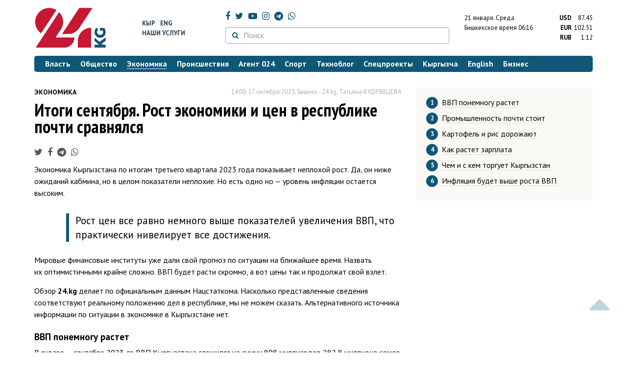

--- FILE ---
content_type: text/html; charset=UTF-8
request_url: https://24.kg/ekonomika/277610_itogi_sentyabrya_rost_ekonomiki_itsen_vrespublike_pochti_sravnyalsya/
body_size: 18514
content:
<!DOCTYPE html> <html lang="ru-RU"> <head> <meta charset="UTF-8"> <meta name="csrf-param" content="_csrf">
<meta name="csrf-token" content="69l3gfR_f1YBF8wYb6VUT4GbfRhA0LNTMyvG1q2qinPTrRjqqzcINTNAn24i0Dc13vcVV3OI7H4LRa-d1-XAJA=="> <script async src="https://www.googletagmanager.com/gtag/js?id=G-K616MXZCLM"></script> <script> window.dataLayer = window.dataLayer || []; function gtag(){dataLayer.push(arguments);} gtag('js', new Date()); gtag('config', 'G-K616MXZCLM'); </script> <title>Итоги сентября. Рост экономики и цен в республике почти сравнялся - | 24.KG</title> <meta http-equiv="X-UA-Compatible" content="IE=edge"> <meta name="viewport" content="width=device-width, initial-scale=1.0, minimum-scale=1.0, user-scalable=no"/> <meta name="format-detection" content="telephone=no"> <meta name="description" content="Обзор 24.kg делает по официальным данным Нацстаткома.">
<meta name="title" content="Итоги сентября. Рост экономики и цен в республике почти сравнялся
">
<meta name="author" content="Татьяна КУДРЯВЦЕВА">
<meta property="og:description" content="Обзор 24.kg делает по официальным данным Нацстаткома. ">
<meta property="og:title" content="Итоги сентября. Рост экономики и цен в республике почти сравнялся - | 24.KG">
<meta property="og:image" content="https://24.kg/files/media/310/310874.png">
<meta name="image_src" content="https://24.kg/files/media/310/310874.png">
<meta name="twitter:image:src" content="https://24.kg/files/media/310/310874.png">
<meta property="og:url" content="https://24.kg/ekonomika/277610_itogi_sentyabrya_rost_ekonomiki_itsen_vrespublike_pochti_sravnyalsya/">
<meta property="og:type" content="article">
<meta property="og:site_name" content="24.kg">
<meta property="article:publisher" content="https://www.facebook.com/www.24.kg">
<meta property="article:published_time" content="2023-10-17T14:00:00+06:00">
<meta property="article:modified_time" content="2023-10-17T12:15:29+06:00">
<meta property="article:section" content="Экономика">
<meta name="twitter:description" content="Обзор 24.kg делает по официальным данным Нацстаткома. ">
<meta name="twitter:card" content="summary_large_image">
<meta name="twitter:site" content="@_24_kg">
<meta name="twitter:site:id" content="249014600">
<meta name="twitter:title" content="Итоги сентября. Рост экономики и цен в республике почти сравнялся
">
<meta name="googlebot" content="index">
<meta id="mref" name="referrer" content="origin">
<meta name="keywords" content="новости, новости Кыргызстана, новости Киргизии, Кыргызстан, Бишкек, новости Бишкека, Киргизия, важное, новости сегодня">
<meta name="yandex-verification" content="7ce61452432d0247">
<meta name="yandex-verification" content="ac9b98a71e767119">
<meta name="google-site-verification" content="EZHHOrSGaC9q4eF38uFeqq1kTts6aYeNxX_NCqwI2xE">
<meta property="fb:app_id" content="942470665830749">
<meta property="og:locale" content="ru_ru">
<link href="https://24.kg/ekonomika/277610_itogi_sentyabrya_rost_ekonomiki_itsen_vrespublike_pochti_sravnyalsya/amp/" rel="amphtml">
<link href="/assets/7a772a43/images/ico/apple-touch-icon.png" rel="apple-touch-icon" sizes="72x72">
<link type="image/png" href="/assets/7a772a43/images/ico/favicon-32x32.png" rel="icon" sizes="32x32">
<link type="image/png" href="/assets/7a772a43/images/ico/favicon-16x16.png" rel="icon" sizes="16x16">
<link href="/assets/7a772a43/images/ico/manifest.json" rel="manifest">
<link href="/assets/7a772a43/images/ico/safari-pinned-tab.svg" rel="mask-icon" color="#5bbad5">
<link href="/assets/7a772a43/images/ico/favicon.ico" rel="shortcut icon">
<link rel="msapplication-config" content="/assets/7a772a43/images/ico/browserconfig.xml">
<link rel="theme-color" content="#ffffff">
<link type="application/rss+xml" href="/oshskie_sobytija/rss/" title="Ошские события" rel="alternate">
<link type="application/rss+xml" href="/vybory/rss/" title="Выборы" rel="alternate">
<link type="application/rss+xml" href="/politika/rss/" title="Политика" rel="alternate">
<link type="application/rss+xml" href="/parlament/rss/" title="Парламент" rel="alternate">
<link type="application/rss+xml" href="/ekonomika/rss/" title="Экономика" rel="alternate">
<link type="application/rss+xml" href="/obschestvo/rss/" title="Общество" rel="alternate">
<link type="application/rss+xml" href="/ljudi_i_sudby/rss/" title="Люди и судьбы" rel="alternate">
<link type="application/rss+xml" href="/bishkek_24/rss/" title="Бишкек-24" rel="alternate">
<link type="application/rss+xml" href="/velikaja_pobeda/rss/" title="Великая Победа" rel="alternate">
<link type="application/rss+xml" href="/reportazhi/rss/" title="Репортажи" rel="alternate">
<link type="application/rss+xml" href="/kriminal/rss/" title="Криминал" rel="alternate">
<link type="application/rss+xml" href="/proisshestvija/rss/" title="Происшествия" rel="alternate">
<link type="application/rss+xml" href="/biznes_info/rss/" title="Бизнес" rel="alternate">
<link type="application/rss+xml" href="/sport/rss/" title="Спорт" rel="alternate">
<link type="application/rss+xml" href="/kadry/rss/" title="Кадры" rel="alternate">
<link type="application/rss+xml" href="/kultura/rss/" title="Культура" rel="alternate">
<link type="application/rss+xml" href="/pro_kino/rss/" title="Про кино" rel="alternate">
<link type="application/rss+xml" href="/tsentralnaja_azija/rss/" title="Центральная Азия" rel="alternate">
<link type="application/rss+xml" href="/sng/rss/" title="СНГ" rel="alternate">
<link type="application/rss+xml" href="/zdorove/rss/" title="Здоровье" rel="alternate">
<link type="application/rss+xml" href="/v_mire/rss/" title="В мире" rel="alternate">
<link type="application/rss+xml" href="/tehnoblog/rss/" title="Техноблог" rel="alternate">
<link type="application/rss+xml" href="/finansy/rss/" title="Финансы" rel="alternate">
<link type="application/rss+xml" href="/eaes/rss/" title="ЕАЭС" rel="alternate">
<link type="application/rss+xml" href="/vlast/rss/" title="Власть" rel="alternate">
<link type="application/rss+xml" href="/agent_024/rss/" title="Агент 024" rel="alternate">
<link type="application/rss+xml" href="/spetsproekty/rss/" title="Спецпроекты" rel="alternate">
<link href="https://fonts.googleapis.com/css?family=PT+Sans+Narrow:400,700|PT+Sans:400,400i,700,700i|PT+Serif:400,400i,700,700i&amp;amp;subset=cyrillic" rel="stylesheet">
<link href="/assets/368fcb76aa6d9a493e9d85942ee97cf2.css?v=1663139712" rel="stylesheet"> <script>window.yaContextCb = window.yaContextCb || []</script> <script src="https://yandex.ru/ads/system/context.js" async></script> </head> <body > <div class="topBanner hidden-print"> <div class="container"> <div id="37_w8" data-ox-phs='{"36":{"min":1200},"51":{"min":992,"max":1199},"52":{"min":768,"max":991},"53":{"max":767}}'></div> </div> </div> <div class="bottomBanner hidden-print"> <div class="container"> <a href="#" class="close-banner"><i class="fa fa-times-circle-o"></i></a> <div id="37_w9" data-ox-phs='{"133":{"min":1200},"134":{"min":992,"max":1199},"135":{"min":768,"max":991},"136":{"max":767}}'></div> </div> </div> <div class="side-banners hidden-print"> <div class="side-banners-item side-banners-left"> <div id="37_w10" data-ox-phs='{"129":{"min":1200},"130":{"min":992,"max":1199},"131":{"min":768,"max":991}}'></div> </div> <div class="side-banners-item side-banners-right"> <div id="37_w11" data-ox-phs='{"132":{"min":1200},"130":{"min":992,"max":1199},"131":{"min":768,"max":991}}'></div> </div> </div> <div class="container"> <header class="row hidden-print"> <div class="col-lg-2 col-md-2 col-sm-2 col-xs-5 logo"> <a href="/"> <img class="visible-lg visible-xs" src="/assets/7a772a43/images/logo.png" alt="www.24.kg - КЫРГЫЗСТАН"><img class="visible-md" src="/assets/7a772a43/images/logo-md.png" alt="www.24.kg - КЫРГЫЗСТАН"><img class="visible-sm" src="/assets/7a772a43/images/logo-sm.png" alt="www.24.kg - КЫРГЫЗСТАН"> </a> </div> <div class="col-lg-2 col-md-2 col-sm-2 lang hidden-xs"> <div> <a href="/kyrgyzcha/">Кыр</a> <a href="/english/">Eng</a> </div> <div><a href="/about/services.html">Наши услуги</a></div> </div> <div class="col-lg-5 col-md-4 col-sm-4 hidden-xs socCont"> <div class="social"> <a target="_blank" href="https://www.facebook.com/www.24.kg/" rel="nofollow"><i class="fa fa-facebook" aria-hidden="true"></i></a> <a target="_blank" href="https://twitter.com/_24_kg" rel="nofollow"><i class="fa fa-twitter" aria-hidden="true"></i></a> <a target="_blank" href="https://www.youtube.com/channel/UCkKzgNm1_pyPPHKigI75MoQ" rel="nofollow"><i class="fa fa-youtube-play" aria-hidden="true"></i></a> <a target="_blank" href="https://www.instagram.com/24_kg/"><i class="fa fa-instagram" aria-hidden="true"></i></a> <a target="_blank" href="https://t.me/news24kg/"><i class="fa fa-telegram" aria-hidden="true"></i></a> <a target="_blank" href="https://wa.me/996555312024"><i class="fa fa-whatsapp" aria-hidden="true"></i></a> </div> <div class="search"> <form id="w12" action="/poisk_po_sajtu/" method="get"> <div class="input-group"> <span class="input-group-btn"> <button class="btn btn-default" type="submit"> <i class="fa fa-search" aria-hidden="true"></i> </button> </span>
<input type="text" id="searchform-text" class="form-control" name="SearchForm[text]" placeholder="Поиск"> </div> </form></div> </div> <div class="col-lg-3 col-md-4 col-sm-4 col-xs-7"> <div class="lang hidden-lg hidden-md hidden-sm"> <div> <a href="/kyrgyzcha/">Кыр</a> <a href="/english/">Eng</a> </div> <div><a href="/about/services.html">Наши услуги</a></div> </div> <div class="row"> <div class="col-xs-7 col-sm-7 col-md-8 pdr-0"> <div class="weather"> <span class="hidden-xs"> 21 января. <span style="text-transform: capitalize;"> среда </span> </span> <span class="hidden-sm hidden-md hidden-lg"> 21 янв. <span style="text-transform: capitalize;"> ср. </span> </span><br/> <span class="hidden-sm hidden-xs">Бишкекское время</span> <span class="hidden-md hidden-lg">Время</span> 06:16
<!-- --> </div> </div> <div class="col-xs-5 col-sm-5 col-md-4 pdl-0 text-right"> <div class="currency " id="currencies"> <div data="87.45"> <b>USD</b><span> 87.45 </span> </div> <div data="102.51"> <b>EUR</b><span> 102.51 </span> </div> <div data="1.12"> <b>RUB</b><span> 1.12 </span> </div> </div>
<div id="currencies_popover" style="display: none"> <table class="table-striped table-hover"> <tr> <td> <b>USD</b> </td> <td> <div> <span>87.45</span> </div> </td> </tr> <tr> <td> <b>EUR</b> </td> <td> <div> <span>102.51</span> </div> </td> </tr> <tr> <td> <b>RUB</b> </td> <td> <div> <span>1.12</span> </div> </td> </tr> <tr> <td> <b>KZT</b> </td> <td> <div> <span>0.17</span> </div> </td> </tr> <tr> <td> <b>UZS</b> </td> <td> <div> <span>0.01</span> </div> </td> </tr> </table>
</div> </div> </div> </div> </header> <nav class="navbar hidden-print" id="menu"> <div class="navbar-header"> <button type="button" class="navbar-toggle menuMenuButton"> <i class="fa fa-align-justify" aria-hidden="true"></i> Рубрикатор </button>
<button class="navbar-toggle pull-right searchButton"><i class="fa fa-search" aria-hidden="true"></i></button>
<div id="searchForm"> <div class="title"><i class="fa fa-search" aria-hidden="true"></i> Поиск по сайту <span class="close closeSearchForm"><i class="fa fa-times" aria-hidden="true"></i></span> </div> <form id="w13" action="/poisk_po_sajtu/" method="get">
<input type="text" id="searchform-text" class="form-control" name="SearchForm[text]" placeholder="Поиск"> <button type="submit" class="btn btn-default">Найти</button> </form></div> </div> <div id="mainMenu"> <div class="title hidden-sm hidden-md hidden-lg"><i class="fa fa-bars" aria-hidden="true"></i> Рубрикатор <span class="close closeMainMenu"><i class="fa fa-times" aria-hidden="true"></i></span> </div> <ul class="nav navbar-nav"><li><a href="/vlast/"><span>Власть</span></a></li>
<li><a href="/obschestvo/"><span>Общество</span></a></li>
<li class="active"><a href="/ekonomika/"><span>Экономика</span></a></li>
<li><a href="/proisshestvija/"><span>Происшествия</span></a></li>
<li><a href="/agent_024/"><span>Агент 024</span></a></li>
<li><a href="/sport/"><span>Спорт</span></a></li>
<li><a href="/tehnoblog/"><span>Техноблог</span></a></li>
<li><a href="/spetsproekty/"><span>Спецпроекты</span></a></li>
<li><a href="/kyrgyzcha/"><span>Кыргызча</span></a></li>
<li><a href="/english/"><span>English</span></a></li>
<li><a href="/biznes_info/"><span>Бизнес</span></a></li></ul> </div><!-- /.navbar-collapse --> </nav> <div class="row"> <div class="col-xs-12"> <div id="37_w14" class="mgb20 hidden-print" data-ox-phs='{"37":{"min":1200},"54":{"min":992,"max":1199},"55":{"min":768,"max":991},"56":{"max":767}}'></div> <div id="37_w15" class="mgb20 hidden-print" data-ox-phs='{"112":{"min":1200},"113":{"min":992,"max":1199},"114":{"min":768,"max":991},"115":{"max":767}}'></div> </div> </div> <div class="row" id="content-wrapper"> <div class="col-sm-8 col-xs-12"> <script type="application/ld+json"> {"@context":"https:\/\/schema.org","@type":"BreadcrumbList","itemListElement":[{"@type":"ListItem","position":1,"name":"\u042d\u043a\u043e\u043d\u043e\u043c\u0438\u043a\u0430","item":"https:\/\/24.kg\/ekonomika\/"},{"@type":"ListItem","position":2,"name":"\u0418\u0442\u043e\u0433\u0438 \u0441\u0435\u043d\u0442\u044f\u0431\u0440\u044f. \u0420\u043e\u0441\u0442 \u044d\u043a\u043e\u043d\u043e\u043c\u0438\u043a\u0438 \u0438&nbsp;\u0446\u0435\u043d \u0432&nbsp;\u0440\u0435\u0441\u043f\u0443\u0431\u043b\u0438\u043a\u0435 \u043f\u043e\u0447\u0442\u0438 \u0441\u0440\u0430\u0432\u043d\u044f\u043b\u0441\u044f\n","item":"https:\/\/24.kg\/ekonomika\/277610_itogi_sentyabrya_rost_ekonomiki_itsen_vrespublike_pochti_sravnyalsya\/"}]} </script> <div itemscope itemtype="http://schema.org/NewsArticle" itemid="https://24.kg/ekonomika/277610_itogi_sentyabrya_rost_ekonomiki_itsen_vrespublike_pochti_sravnyalsya/"> <meta itemprop="dateModified" content="2023-10-17\"/> <meta itemprop="headline" content="Итоги сентября. Рост экономики и&nbsp;цен в&nbsp;республике почти сравнялся
"/> <div class="row"> <div itemprop="articleSection" class="col-xs-4 newsCat"> <a href="/ekonomika/"> Экономика </a> </div> <div class="col-xs-8 text-right newsDate hidden-xs"><span itemprop='datePublished' content='2023-10-17\'>14:00, 17 октября 2023</span>, Бишкек - <span itemprop='publisher' itemscope itemtype='http://schema.org/Organization'><span itemprop='name'>24.kg</span><meta itemprop='address' content='720001, Республика Кыргызстан, г. Бишкек, ул.Манасчы Сагымбая, 77'><meta itemprop='telephone' content='+996 (312) 66-01-88'><span itemprop='logo' itemscope itemtype='http://schema.org/ImageObject'><link itemprop='contentUrl' href='https://24.kg/assets/7a772a43/images/logo.png'><link itemprop='url' href='https://24.kg/assets/7a772a43/images/logo.png'></span></span>, <span itemprop='author' itemscope itemtype='http://schema.org/Person'><span itemprop='name' class='text-nowrap'>Татьяна КУДРЯВЦЕВА </span></span></div> </div> <h1 itemprop="name" class="newsTitle">Итоги сентября. Рост экономики и&nbsp;цен в&nbsp;республике почти сравнялся
</h1> <div class="row"> <div class="col-xs-12 newsDate hidden-sm hidden-md hidden-lg"><span itemprop='datePublished' content='2023-10-17\'>14:00, 17 октября 2023</span>, Бишкек - <span itemprop='publisher' itemscope itemtype='http://schema.org/Organization'><span itemprop='name'>24.kg</span><meta itemprop='address' content='720001, Республика Кыргызстан, г. Бишкек, ул.Манасчы Сагымбая, 77'><meta itemprop='telephone' content='+996 (312) 66-01-88'><span itemprop='logo' itemscope itemtype='http://schema.org/ImageObject'><link itemprop='contentUrl' href='https://24.kg/assets/7a772a43/images/logo.png'><link itemprop='url' href='https://24.kg/assets/7a772a43/images/logo.png'></span></span>, <span itemprop='author' itemscope itemtype='http://schema.org/Person'><span itemprop='name' class='text-nowrap'>Татьяна КУДРЯВЦЕВА </span></span></div> </div> <span itemprop='image' itemscope itemtype='http://schema.org/ImageObject'>
<meta itemprop='width' content='750'/>
<meta itemprop='height' content='565'/>
<link itemprop='contentUrl' href='https://24.kg/files/media/151/151816.png'/>
<link itemprop='url' href='https://24.kg/files/media/151/151816.png'/>
</span>
<noindex> <div class="row hidden-print"> <div class="col-xs-12 social social-links"> <a rel="nofollow" target="_blank" href="https://twitter.com/intent/tweet?text=Итоги сентября. Рост экономики и цен в республике почти сравнялся
&url=https://24.kg/ekonomika/277610/"><i class="fa fa-twitter" aria-hidden="true"></i></a> <a rel="nofollow" target="_blank" href="https://www.facebook.com/dialog/feed?app_id=942470665830749&redirect_uri=https://24.kg/ekonomika/277610/&link=https://24.kg/ekonomika/277610/"><i class="fa fa-facebook" aria-hidden="true"></i></a> <a rel="nofollow" target="_blank" href="https://telegram.me/share/url?url=https://24.kg/ekonomika/277610/&text=Итоги сентября. Рост экономики и цен в республике почти сравнялся
"><i class="fa fa-telegram" aria-hidden="true"></i></a> <a rel="nofollow" target="_blank" href="https://wa.me/?text=https://24.kg/ekonomika/277610/"><i class="fa fa-whatsapp" aria-hidden="true"></i></a> </div> </div>
</noindex> <div class="cont" itemprop="articleBody"> <p>Экономика Кыргызстана по&nbsp;итогам третьего квартала 2023 года показывает неплохой рост. Да, он&nbsp;ниже ожиданий кабмина, но&nbsp;в&nbsp;целом показатели неплохие. Но&nbsp;есть одно но&nbsp;&mdash; уровень инфляции остается высоким.</p>
<div class="lead sdv">
<p class="selcontent">Рост цен все равно немного выше показателей увеличения ВВП, что практически нивелирует все достижения.</p>
</div>
<p>Мировые финансовые институты уже дали свой прогноз по&nbsp;ситуации на&nbsp;ближайшее время. Назвать их&nbsp;оптимистичными крайне сложно. ВВП будет расти скромно, а&nbsp;вот цены так и&nbsp;продолжат свой взлет.</p>
<p>Обзор&nbsp;<strong>24.kg</strong> делает по&nbsp;официальным данным Нацстаткома. Насколько представленные сведения соответствуют реальному положению дел в&nbsp;республике, мы&nbsp;не&nbsp;можем сказать. Альтернативного источника информации по&nbsp;ситуации в&nbsp;экономике в&nbsp;Кыргызстане нет.
<h3 id="article_1">ВВП понемногу растет</h3> В&nbsp;январе&nbsp;&mdash; сентябре 2023-го ВВП Кыргызстана сложился на&nbsp;сумму 808 миллиардов 282,8 миллиона сомов.</p>
<div class="lead sdv">
<p class="selcontent">По&nbsp;итогам девяти месяцев года рост экономики составил 4,2&nbsp;процента.</p>
</div>
<p>В&nbsp;Азиатском банке развития <a href="https://24.kg/ekonomika/275547_abr_prognoziruet_rost_vvp_kyirgyizstana_v38_protsenta_poitogam_2023_goda/" target="_blank">отмечают</a>, что экономика Кыргызстана растет медленнее в&nbsp;этом году из-за замедления производства золота и&nbsp;влияния неблагоприятных погодных условий на&nbsp;сельское хозяйство, несмотря на&nbsp;высокие показатели сферы услуг.</p>
<p>При подсчете ВВП и&nbsp;его изменений по&nbsp;сравнению с&nbsp;прошлым годом учитывают много факторов: цены, объемы выпуска продукции по&nbsp;отраслям, поступления в&nbsp;бюджет, расходы государства. Кыргызстан&nbsp;&mdash; импортозависимая страна. Это значит, что большинство товаров республика закупает в&nbsp;долларах. Поэтому мы&nbsp;пересчитали объем ВВП на&nbsp;доллары США по&nbsp;официальному курсу на&nbsp;конец месяца.</p>
<p>
<div class="embed"> <iframe width='100%' height='450' style='border:none' src='https://24.kg/files/tilda/plugins/economica_kg/2023/09/gdp.html'></iframe></div>
</p>
<p>&laquo;Рост ВВП обеспечен отраслями товарного производства, сферы услуг и&nbsp;за&nbsp;счет налогов на&nbsp;продукты. При этом темпы роста последних по&nbsp;сравнению с&nbsp;третьим кварталом 2022 года увеличились на&nbsp;5,5&nbsp;процента. Показатели в&nbsp;сфере услуг выросли на&nbsp;5,1 процента и&nbsp;товарного производства&nbsp;&mdash; 2,4&nbsp;процента&raquo;,&nbsp;&mdash; рассказали в&nbsp;Нацстаткоме.</p>
<p>
<div class="embed"> <div class="flourish-embed flourish-chart" data-src="visualisation/15387464"><script src="https://public.flourish.studio/resources/embed.js"></script></div></div>
</p>
<p>
<h3 id="article_2">Промышленность почти стоит</h3> В&nbsp;промышленном секторе показатели растут, но&nbsp;крайне медленно. По&nbsp;итогам третьего квартала 2023 года они не&nbsp;достигли даже 1&nbsp;процента. Высокие темпы роста демонстрируют фармацевтика, строительный сектор и&nbsp;швейная отрасль.</p>
<div class="lead sdv">
<p class="selcontent">По&nbsp;итогам января&nbsp;&mdash; сентября текущего года рост объемов промышленного производства составил 0,7&nbsp;процента.</p>
</div>
<p>Нацстатком зафиксировал рост объемов производства:</p>
<ul>
<li>фармацевтической продукции (на&nbsp;70,6&nbsp;процента);</li>
<li>резиновых, пластмассовых изделий и&nbsp;стройматериалов (на&nbsp;49,4&nbsp;процента);</li>
<li>химической продукции (на&nbsp;34,9&nbsp;процента);</li>
<li>текстильной продукции (на&nbsp;33,7&nbsp;процента);</li>
<li>одежды и&nbsp;обуви (на&nbsp;33,7&nbsp;процента);</li>
<li>кожи и&nbsp;кожаных изделий (на&nbsp;33,7&nbsp;процента);</li>
<li>деревянных и&nbsp;бумажных изделий и&nbsp;полиграфической деятельности (на&nbsp;22,9&nbsp;процента);</li>
<li>очищенных нефтепродуктов (на&nbsp;4,7&nbsp;процента);</li>
<li>пищевых продуктов (на&nbsp;2&nbsp;процента);</li>
<li>табачных изделий (на&nbsp;2&nbsp;процента);</li>
<li>добычи полезных ископаемых (на&nbsp;3,8&nbsp;процента).</li>
</ul>
<p>
<div class="embed"> <iframe width='100%' height='450' style='border:none' src='https://24.kg/files/tilda/plugins/economica_kg/2023/09/industry.html'></iframe></div> Снижение показателей отмечено в&nbsp;производстве:</p>
<ul>
<li>основных металлов (на&nbsp;13,2&nbsp;процента).</li>
</ul>
<p>
<h3 id="article_3">Картофель и рис дорожают</h3> По&nbsp;итогам января&nbsp;&mdash; сентября рост цен и&nbsp;тарифов в&nbsp;республике составил 5,7&nbsp;процента. Алкогольные напитки и&nbsp;табачные изделия подорожали на&nbsp;10,3&nbsp;процента, продукты и&nbsp;безалкогольные напитки&nbsp;&mdash; на&nbsp;2,7&nbsp;процента. Цены на&nbsp;непродовольственные товары выросли на&nbsp;9,3&nbsp;процента, тарифы на&nbsp;услуги, оказываемые населению,&nbsp;&mdash; на&nbsp;6,8&nbsp;процента.</p>
<p>
<div class="imgInText" style="float:none;margin-right: 0;margin-left: 0;width:100%;text-align:center;"> <a href="/files/media/310/310871.png" class="fancybox"> <img src="/files/media/310/310871.png" alt=""> </a> <div class="text text-left" style=""> </div>
</div>
</p>
<p>В&nbsp;сентябре потребительские цены и&nbsp;тарифы в&nbsp;стране выросли на&nbsp;0,3&nbsp;процента. Непродовольственные товары подорожали на&nbsp;1&nbsp;процент, алкогольные напитки и&nbsp;табачные изделия&nbsp;&mdash; на&nbsp;0,8 процента и&nbsp;тарифы на&nbsp;услуги, оказываемые населению,&nbsp;&mdash; на&nbsp;0,6&nbsp;процента. При этом зафиксировано снижение цен на&nbsp;продукты и&nbsp;безалкогольные напитки на&nbsp;0,3&nbsp;процента.</p>
<p>В&nbsp;августе подешевели:</p>
<ul>
<li>картофель&nbsp;&mdash; на&nbsp;10,4&nbsp;процента;</li>
<li>гречка&nbsp;&mdash; на&nbsp;6&nbsp;процентов;</li>
<li>овощи&nbsp;&mdash; на&nbsp;5,3&nbsp;процента;</li>
<li>сахар&nbsp;&mdash; на&nbsp;2,9&nbsp;процента;</li>
<li>животные жиры&nbsp;&mdash; на&nbsp;1,5&nbsp;процента;</li>
<li>подсолнечное масло&nbsp;&mdash; на&nbsp;1,4&nbsp;процента;</li>
<li>баранина&nbsp;&mdash; на&nbsp;0,7&nbsp;процента;</li>
<li>фрукты&nbsp;&mdash; на&nbsp;0,4&nbsp;процента.</li>
</ul>
<p>По&nbsp;итогам сентября повышение цен отмечено во&nbsp;всех регионах Кыргызстана. Исключение составили Нарынская и&nbsp;Иссык-Кульская области, где цены снизились на&nbsp;0,7 и&nbsp;0,1&nbsp;процента.
<h3 id="article_4">Как растет зарплата</h3> По&nbsp;данным Нацстаткома, средняя заработная плата в&nbsp;республике достигла 32&nbsp;тысяч 78&nbsp;сомов.</p>
<p>В&nbsp;отличие от&nbsp;2022&nbsp;года, она выросла на&nbsp;предприятиях и&nbsp;в&nbsp;организациях всех видов экономической деятельности.
<div class="imgInText" style="float:none;margin-right: 0;margin-left: 0;width:100%;text-align:center;"> <a href="/files/media/310/310872.png" class="fancybox"> <img src="/files/media/310/310872.png" alt=""> </a> <div class="text text-left" style=""> </div>
</div> По&nbsp;итогам третьего квартала 2023-го прожиточный минимум в&nbsp;стране составил 7&nbsp;тысяч 756,46&nbsp;сома, для пенсионеров&nbsp;&mdash; 6&nbsp;тысяч 878,74&nbsp;сома.</p>
<p>
<h3 id="article_5">Чем и с кем торгует Кыргызстан</h3> По&nbsp;итогам августа текущего года внешнеторговый оборот Кыргызстана составил $9&nbsp;миллиардов 407,1&nbsp;миллиона, что на&nbsp;27,3 процента выше показателя 2022-го. Экспорт&nbsp;&mdash; $1&nbsp;миллиард 850,8 миллиона (рост на&nbsp;46,7&nbsp;процента), импорт&nbsp;&mdash; $7&nbsp;миллиардов 556,3 миллиона (рост на&nbsp;23,3&nbsp;процента).</p>
<p>С&nbsp;государствами ЕАЭС республика наторговала на&nbsp;$2&nbsp;миллиарда 684,3&nbsp;миллиона.</p>
<p>
<div class="imgInText" style="float:none;margin-right: 0;margin-left: 0;width:100%;text-align:center;"> <a href="/files/media/310/310873.png" class="fancybox"> <img src="/files/media/310/310873.png" alt=""> </a> <div class="text text-left" style=""> </div>
</div>
</p>
<p>
<h3 id="article_6">Инфляция будет выше роста ВВП</h3> Итоги третьего квартала традиционно лучше всего демонстрируют, какой будет ситуация по&nbsp;итогам года. Уже понятно, что повторения успехов прошлого года можно не&nbsp;ждать. Как не&nbsp;удалось справиться и&nbsp;с&nbsp;инфляцией.</p>
<div class="lead sdv">
<p class="selcontent">Международный валютный фонд ухудшил прогноз по&nbsp;росту ВВП и&nbsp;цен в&nbsp;Кыргызстане по&nbsp;итогам 2023&nbsp;года.</p>
</div>
<p>Ожидается, что ВВП страны вырастет на&nbsp;3,4&nbsp;процента. В&nbsp;апреле прогнозировался рост в&nbsp;3,5&nbsp;процента. При этом повышены ожидания по&nbsp;росту ВВП в&nbsp;2024-м&nbsp;&mdash; с&nbsp;3,8 до&nbsp;4,3&nbsp;процента.</p>
<p>По&nbsp;итогам текущего года инфляция составит 11,7&nbsp;процента, в&nbsp;2024-м&nbsp;&mdash; 8,6&nbsp;процента. Отметим, что прогноз по&nbsp;ценам пересмотрен в&nbsp;сторону повышения второй раз. В&nbsp;прошлом году МВФ ожидал рост цен в&nbsp;10&nbsp;и&nbsp;6&nbsp;процентов.</p>
<div class="lead sdv">
<p class="selcontent">По&nbsp;оценкам Всемирного банка, среднегодовая инфляция в&nbsp;Кыргызстане в&nbsp;этом году замедлится до&nbsp;12&nbsp;процентов, в&nbsp;2024-м&nbsp;&mdash; до&nbsp;10&nbsp;процентов, в&nbsp;2025-м&nbsp;&mdash; до&nbsp;7&nbsp;процентов.</p>
</div>
<p>&laquo;В&nbsp;2023 году высокие цены на&nbsp;продукты питания, отсутствие гарантий занятости и&nbsp;сокращение денежных переводов по-прежнему останутся наиболее серьезными проблемами для благосостояния населения. Ухудшение ситуации в&nbsp;российской экономике может привести к&nbsp;дальнейшему сокращению денежных переводов. Более строгое применение существующих международных санкций в&nbsp;отношении России или введение вторичных санкций против кыргызских граждан. Компании могут существенно повлиять на&nbsp;торговлю и&nbsp;внутреннюю экономическую деятельность. Внутриполитическая ситуация остается чувствительной к&nbsp;предстоящему повышению тарифов на&nbsp;электроэнергию и&nbsp;другие коммунальные услуги&raquo;,&nbsp;&mdash; подчеркивает Всемирный банк.</p> </div>
<noindex> <div class="row hidden-print"> <div class="col-xs-12 social social-links"> <a rel="nofollow" target="_blank" href="https://twitter.com/intent/tweet?text=Итоги сентября. Рост экономики и цен в республике почти сравнялся
&url=https://24.kg/ekonomika/277610/"><i class="fa fa-twitter" aria-hidden="true"></i></a> <a rel="nofollow" target="_blank" href="https://www.facebook.com/dialog/feed?app_id=942470665830749&redirect_uri=https://24.kg/ekonomika/277610/&link=https://24.kg/ekonomika/277610/"><i class="fa fa-facebook" aria-hidden="true"></i></a> <a rel="nofollow" target="_blank" href="https://telegram.me/share/url?url=https://24.kg/ekonomika/277610/&text=Итоги сентября. Рост экономики и цен в республике почти сравнялся
"><i class="fa fa-telegram" aria-hidden="true"></i></a> <a rel="nofollow" target="_blank" href="https://wa.me/?text=https://24.kg/ekonomika/277610/"><i class="fa fa-whatsapp" aria-hidden="true"></i></a> </div> </div>
</noindex> <div class="row mgb30 hidden-print"> <div class="col-xs-12 col-sm-8 newsLink">Ссылка: <span id="article-link">https://24.kg/ekonomika/277610/</span> <a href="javascript:;" class="clipboard" data-clipboard-target="#article-link" data-title="Ссылка скопирована" style="font-size: 13px" ><i class="fa fa-clipboard"></i></a> <br/> просмотров: 4136 </div> <div class="col-xs-12 col-sm-4 text-right newsPrintLink"> <a href="javascript:window.print();"><i class="fa fa-print" aria-hidden="true"></i> Версия для печати </a> </div> </div>
</div>
<div class="row"> <div class="col-lg-12"> <div id="37_w0" class="mgb40 hidden-print" data-ox-phs='{"50":{"min":1200},"93":{"min":992,"max":1199},"94":{"min":768,"max":991},"95":{"max":767}}'></div> </div>
</div>
<div class="row"> <div class="col-lg-12"> <div id="37_w1" class="mgb40 hidden-print" data-ox-phs='{"141":{"min":1200},"142":{"min":992,"max":1199},"143":{"min":768,"max":991},"144":{"max":767}}'></div> </div>
</div> <div class="row lineNews mgb40 hidden-print"> <div class="col-xs-12"> <div class="lineTitle"> Материалы по теме <div class="line" style="margin-bottom: 10px;"></div> </div> </div> <div class="col-xs-12"> <div class="one"> <div class="title"> <a data-pjax="0" href="/ekonomika/358520_ekonomika_kyirgyizstana_vyirosla_na111protsenta_itogi_2025_goda/"><span>Экономика Кыргызстана выросла на&nbsp;11,1&nbsp;процента. Итоги 2025 года
</span></a> <a data-pjax="0" href="/ekonomika/358520_ekonomika_kyirgyizstana_vyirosla_na111protsenta_itogi_2025_goda/" title="инфографика"><i class="fa fa-file-image-o" aria-hidden="true"></i></a> </div> </div> <div class="one"> <div class="title"> <a data-pjax="0" href="/obschestvo/356490_ekonomicheskie_itogi_2025goda_sem_znakovyih_sobyitiy_vekonomike_kyirgyizstana/"><span>Экономические итоги 2025&nbsp;года: семь знаковых событий в&nbsp;экономике Кыргызстана
</span></a> <a data-pjax="0" href="/obschestvo/356490_ekonomicheskie_itogi_2025goda_sem_znakovyih_sobyitiy_vekonomike_kyirgyizstana/" title="фото"><i class="fa fa-camera" aria-hidden="true"></i></a> </div> </div> <div class="one"> <div class="title"> <a data-pjax="0" href="/ekonomika/354605_inflyatsiya_dogonyaet_rost_ekonomiki_kyirgyizstana_itogi_11mesyatsev_2025_goda/"><span>Инфляция догоняет рост экономики Кыргызстана: итоги 11&nbsp;месяцев 2025 года
</span></a> <a data-pjax="0" href="/ekonomika/354605_inflyatsiya_dogonyaet_rost_ekonomiki_kyirgyizstana_itogi_11mesyatsev_2025_goda/" title="инфографика"><i class="fa fa-file-image-o" aria-hidden="true"></i></a> </div> </div> <div class="one"> <div class="title"> <a data-pjax="0" href="/obschestvo/350958_vvp_rastet_inflyatsiya_uskoryaetsya_ekonomicheskie_itogi_10mesyatsev_iprognozyi/"><span>ВВП растет, инфляция ускоряется: экономические итоги 10&nbsp;месяцев и&nbsp;прогнозы
</span></a> <a data-pjax="0" href="/obschestvo/350958_vvp_rastet_inflyatsiya_uskoryaetsya_ekonomicheskie_itogi_10mesyatsev_iprognozyi/" title="инфографика"><i class="fa fa-file-image-o" aria-hidden="true"></i></a> </div> </div> <div class="one"> <div class="title"> <a data-pjax="0" href="/ekonomika/347271_vyisokiy_rost_vvp_kyirgyizstana_protiv_inflyatsii_ekonomicheskie_itogi_devyati_mesyatsev/"><span>Высокий рост ВВП Кыргызстана против инфляции: экономические итоги девяти месяцев
</span></a> <a data-pjax="0" href="/ekonomika/347271_vyisokiy_rost_vvp_kyirgyizstana_protiv_inflyatsii_ekonomicheskie_itogi_devyati_mesyatsev/" title="инфографика"><i class="fa fa-file-image-o" aria-hidden="true"></i></a> </div> </div> <div class="one"> <div class="title"> <a data-pjax="0" href="/ekonomika/343573_ekonomika_kyirgyizstana_nemnogo_pritormozila_novse_ravno_rastet_byistro/"><span>Экономика Кыргызстана немного притормозила, но&nbsp;все равно растет быстро
</span></a> <a data-pjax="0" href="/ekonomika/343573_ekonomika_kyirgyizstana_nemnogo_pritormozila_novse_ravno_rastet_byistro/" title="инфографика"><i class="fa fa-file-image-o" aria-hidden="true"></i></a> </div> </div> <div class="one"> <div class="title"> <a data-pjax="0" href="/ekonomika/339826_ekonomika_kyirgyizstana_rastet_vliderah_stroitelstvo_iproizvodstvo_produktov/"><span>Экономика Кыргызстана растет. В&nbsp;лидерах строительство и&nbsp;производство продуктов
</span></a> <a data-pjax="0" href="/ekonomika/339826_ekonomika_kyirgyizstana_rastet_vliderah_stroitelstvo_iproizvodstvo_produktov/" title="инфографика"><i class="fa fa-file-image-o" aria-hidden="true"></i></a> </div> </div> <div class="one"> <div class="title"> <a data-pjax="0" href="/ekonomika/338068_vekonomike_kyirgyizstana_est_priznaki_peregreva_istrukturnogo_disbalansa/"><span>В&nbsp;экономике Кыргызстана есть признаки &laquo;перегрева&raquo; и&nbsp;структурного дисбаланса
</span></a> </div> </div> <div class="one"> <div class="title"> <a data-pjax="0" href="/ekonomika/336956_ekonomika_kyirgyizstana_peregrevaetsya_takli_eto_ichem_eto_nam_grozit/"><span>Экономика Кыргызстана &laquo;перегревается&raquo;. Так&nbsp;ли это и&nbsp;чем это нам грозит
</span></a> </div> </div> <div class="one"> <div class="title"> <a data-pjax="0" href="/ekonomika/336275_stroyka_iuslugi_tolkayut_ekonomiku_kyirgyizstana_vverh_itogi_pervogo_polugodiya/"><span>Стройка и&nbsp;услуги толкают экономику Кыргызстана вверх. Итоги первого полугодия
</span></a> <a data-pjax="0" href="/ekonomika/336275_stroyka_iuslugi_tolkayut_ekonomiku_kyirgyizstana_vverh_itogi_pervogo_polugodiya/" title="инфографика"><i class="fa fa-file-image-o" aria-hidden="true"></i></a> </div> </div> </div> </div>
<div class="row"> <div class="col-xs-12"> <div id="37_w2" class="mgb20 hidden-print" data-ox-phs='{"96":{"min":1200},"97":{"min":992,"max":1199},"98":{"min":768,"max":991},"99":{"max":767}}'></div> </div>
</div>
<div class="row"> <div class="col-xs-12"> <div id="37_w3" class="mgb20 hidden-print" data-ox-phs='{"100":{"min":1200},"101":{"min":992,"max":1199},"102":{"min":768,"max":991},"103":{"max":767}}'></div> </div>
</div> </div> <div class="col-sm-4 hidden-xs hidden-print"> <nav class="titlesList"> <div><span class="num">1</span><a href="#article_1"><span>ВВП понемногу растет</span></a> </div> <div><span class="num">2</span><a href="#article_2"><span>Промышленность почти стоит</span></a> </div> <div><span class="num">3</span><a href="#article_3"><span>Картофель и рис дорожают</span></a> </div> <div><span class="num">4</span><a href="#article_4"><span>Как растет зарплата</span></a> </div> <div><span class="num">5</span><a href="#article_5"><span>Чем и с кем торгует Кыргызстан</span></a> </div> <div><span class="num">6</span><a href="#article_6"><span>Инфляция будет выше роста ВВП</span></a> </div> </nav> <div id="37_w4" class="mgb40 hidden-print" data-ox-phs='{"47":{"min":1200},"84":{"min":992,"max":1199},"85":{"min":768,"max":991},"86":{"max":767}}'></div> <div id="37_w5" class="mgb40 hidden-print" data-ox-phs='{"48":{"min":1200},"87":{"min":992,"max":1199},"88":{"min":768,"max":991},"89":{"max":767}}'></div> <div id="scrollable-banners"> <div id="37_w6" class="mgb40 hidden-print" data-ox-phs='{"49":{"min":1200},"90":{"min":992,"max":1199},"91":{"min":768,"max":991},"92":{"max":767}}'></div><div id="37_w7" class="mgb40 hidden-print" data-ox-phs='{"137":{"min":1200},"138":{"min":992,"max":1199},"139":{"min":768,"max":991},"140":{"max":767}}'></div> </div> </div> </div> <div class="hidden-print">
<div class="row"> <div class="col-xs-12"> <div class="lineTitle"> Популярные новости <div class="line"></div> </div> </div>
</div>
<div class="row blockNews"> <div class="row"> <div class="col-sm-3 col-xs-6 "> <a href="/ekonomika/358227_vkazahstane_kurs_tenge_mojet_ruhnut_vlyuboy_moment_Reuters/" class="title"> <img src="/thumbnails/378f4/4b3b8/419776_w263_h198.jpeg" alt="В&amp;nbsp;Казахстане курс тенге может рухнуть в&amp;nbsp;любой момент&amp;nbsp;&amp;mdash; Reuters
"> <span>В&nbsp;Казахстане курс тенге может рухнуть в&nbsp;любой момент&nbsp;&mdash; Reuters
</span> </a> </div> <div class="col-sm-3 col-xs-6 "> <a href="/ekonomika/358309_rubl_idollar_dorojayut_uyuanya_novyiy_rekord_kurs_valyut_na19yanvarya/" class="title"> <img src="/thumbnails/18e0b/62005/419881_w263_h198.jpg" alt="Рубль и&amp;nbsp;доллар дорожают, у&amp;nbsp;юаня новый рекорд. Курс валют на&amp;nbsp;19&amp;nbsp;января
"> <span>Рубль и&nbsp;доллар дорожают, у&nbsp;юаня новый рекорд. Курс валют на&nbsp;19&nbsp;января
</span> </a> </div> <div class="col-xs-12 visible-xs"></div> <div class="col-sm-3 col-xs-6 "> <a href="/ekonomika/358477_som_podeshevel_kovsem_osnovnyim_valyutam_krome_dollara_kurs_na20yanvarya/" class="title"> <img src="/thumbnails/14a33/6b7e2/420096_w263_h198.jpg" alt="Сом подешевел ко&amp;nbsp;всем основным валютам, кроме доллара. Курс на&amp;nbsp;20&amp;nbsp;января
"> <span>Сом подешевел ко&nbsp;всем основным валютам, кроме доллара. Курс на&nbsp;20&nbsp;января
</span> </a> </div> <div class="col-sm-3 col-xs-6 "> <a href="/ekonomika/358436_vvp_kyirgyizstana_poitogam_2025_goda_sostavil_pochti_2trilliona_somov/" class="title"> <img src="/thumbnails/ed14c/7f7cd/420065_w263_h198.jpg" alt="ВВП Кыргызстана по&amp;nbsp;итогам 2025 года составил почти 2&amp;nbsp;триллиона сомов
"> <span>ВВП Кыргызстана по&nbsp;итогам 2025 года составил почти 2&nbsp;триллиона сомов
</span> </a> </div> <div class="col-xs-12 visible-xs"></div> </div> </div>
<div class="row"> <div class="col-xs-12"> <div class="lineTitle"> Бизнес <div class="line"></div> </div> </div>
</div>
<div class="row blockNews"> <div class="row"> <div class="col-sm-3 col-xs-6 "> <a href="/biznes_info/358594_goryi_issyik-kul_ikomfortnyiy_otdyih_broniruyte_oteli_ot2tyisyach_300_somov/" class="title"> <img src="/thumbnails/84099/d6f68/420271_w263_h198.jpg" alt="Горы, Иссык-Куль и&amp;nbsp;комфортный отдых: бронируйте отели от&amp;nbsp;2&amp;nbsp;тысяч 300 сомов
"> <span>Горы, Иссык-Куль и&nbsp;комфортный отдых: бронируйте отели от&nbsp;2&nbsp;тысяч 300 сомов
</span> </a> </div> <div class="col-sm-3 col-xs-6 "> <a href="/biznes_info/358545_oao_dos-kredobank_obyyavlyaet_obotkryitii_novogo_VIP-tsentra_obslujivaniya/" class="title"> <img src="/thumbnails/f0285/457e9/420140_w263_h198.png" alt="ОАО &amp;laquo;Дос-Кредобанк&amp;raquo; объявляет об&amp;nbsp;открытии нового VIP-центра обслуживания
"> <span>ОАО &laquo;Дос-Кредобанк&raquo; объявляет об&nbsp;открытии нового VIP-центра обслуживания
</span> </a> </div> <div class="col-xs-12 visible-xs"></div> <div class="col-sm-3 col-xs-6 "> <a href="/biznes_info/358537_bank_kompanon_prodoljaet_vruchat_millionyi/" class="title"> <img src="/thumbnails/8bd48/e0b4b/420137_w263_h198.jpg" alt="&amp;laquo;Банк Компаньон&amp;raquo; продолжает вручать миллионы
"> <span>&laquo;Банк Компаньон&raquo; продолжает вручать миллионы
</span> </a> </div> <div class="col-sm-3 col-xs-6 "> <a href="/biznes_info/358539_meduslugi_vbishkeke_stali_dostupnee_MegaPay_zapustil_oplatu_tssm_cherez_ELQR/" class="title"> <img src="/thumbnails/48a64/0217e/420135_w263_h198.jpg" alt="Медуслуги в&amp;nbsp;Бишкеке стали доступнее: MegaPay запустил оплату ЦСМ через ELQR
"> <span>Медуслуги в&nbsp;Бишкеке стали доступнее: MegaPay запустил оплату ЦСМ через ELQR
</span> </a> </div> <div class="col-xs-12 visible-xs"></div> </div> </div> <!-- SVK-Native Lenta Loader --> <script type="text/javascript" data-key="05187e56cce6ec71e229dc98e8bf27f0"> (function(w, a) { (w[a] = w[a] || []).push({ 'script_key': '05187e56cce6ec71e229dc98e8bf27f0', 'settings': { 'sid': 10737, 'type': 'lenta', } }); if(!window['_SVKNativeLoader']) { var node = document.createElement('script'); node.type = 'text/javascript'; node.async = true; node.src = '//widget.svk-native.ru/js/loader.js'; (document.getElementsByTagName('head')[0] || document.getElementsByTagName('body')[0]).appendChild(node); } else { window['_SVKNativeLoader'].initWidgets(); } })(window, '_svk_native_widgets'); </script> <!-- /SVK-Native Lenta Loader-->
<div class="row hidden-xs hidden-sm"> <div class="col-xs-12"> <!-- SVK-Native --> <script type="text/javascript" data-key="0314ae78de42f6db7888cb0aa9e0b80e"> (function(w, a) { (w[a] = w[a] || []).push({ 'script_key': '0314ae78de42f6db7888cb0aa9e0b80e', 'settings': { 'w': 16313 } }); if(!window['_SVKNative_embed']) { var node = document.createElement('script'); node.type = 'text/javascript'; node.async = true; node.src = '//widget.svk-native.ru/js/embed.js'; (document.getElementsByTagName('head')[0] || document.getElementsByTagName('body')[0]).appendChild(node); } else { window['_SVKNative_embed'].initWidgets(); } })(window, '_svk_n_widgets'); </script> <!-- /SVK-Native --> </div>
</div>
<div class="row hidden-md hidden-lg"> <div class="col-xs-12"> <!-- SVK-Native --> <script type="text/javascript" data-key="3b86e315ae7833fe33a2bcdc954aacee"> (function(w, a) { (w[a] = w[a] || []).push({ 'script_key': '3b86e315ae7833fe33a2bcdc954aacee', 'settings': { 'w': 16314 } }); if(!window['_SVKNative_embed']) { var node = document.createElement('script'); node.type = 'text/javascript'; node.async = true; node.src = '//widget.svk-native.ru/js/embed.js'; (document.getElementsByTagName('head')[0] || document.getElementsByTagName('body')[0]).appendChild(node); } else { window['_SVKNative_embed'].initWidgets(); } })(window, '_svk_n_widgets'); </script> <!-- /SVK-Native --> </div>
</div> </div> </div> <footer class="footer"> <div class="container"> <ul class="nav hidden-print"><li><a href="/vlast/">Власть</a></li>
<li><a href="/obschestvo/">Общество</a></li>
<li class="active"><a href="/ekonomika/">Экономика</a></li>
<li><a href="/proisshestvija/">Происшествия</a></li>
<li><a href="/sport/">Спорт</a></li>
<li><a href="/whatsapp/">Агент 024</a></li>
<li><a href="/tehnoblog/">Техноблог</a></li>
<li><a href="/kyrgyzcha/">Кыргызча</a></li>
<li><a href="/english/">English</a></li>
<li><a href="/biznes_info/">Бизнес</a></li>
<li><a href="/video/">Видео</a></li></ul> <div class="row"> <div class="col-lg-9 col-md-9 col-sm-8 col-xs-12"> <div class="contact"> <div><i class="fa fa-phone" aria-hidden="true"></i><span>Телефон <a href="callto://+996312660188">+996 (312) 66-01-88</a></span></div> <div><i class="fa fa-envelope" aria-hidden="true"></i><span>Почта <a href="mailto:info@24.kg">info@24.kg</a></span> </div> </div> </div> <div class="col-lg-3 col-md-3 col-sm-4 hidden-xs hidden-print text-right"> <a href="https://yandex.ru/cy?base=0&amp;host=24.kg"><img src="//www.yandex.ru/cycounter?24.kg" width="88" height="31" alt="Индекс цитирования" border="0"/></a>. <!-- Yandex.Metrika informer --> <a href="https://metrika.yandex.ru/stat/?id=22715299&amp;from=informer" target="_blank" rel="nofollow"><img src="//informer.yandex.ru/informer/22715299/3_0_FFFFFFFF_FFFFFFFF_0_pageviews" style="width:88px; height:31px; border:0;" alt="Яндекс.Метрика" title="Яндекс.Метрика: данные за сегодня (просмотры, визиты и уникальные посетители)"/></a> <!-- /Yandex.Metrika informer --> <!-- Yandex.Metrika counter --> <noscript> <div><img src="//mc.yandex.ru/watch/22715299" style="position:absolute; left:-9999px;" alt=""/> </div> </noscript> <!-- /Yandex.Metrika counter --> </div> </div> <div class="row copy"> <div class="col-xs-12"> © ИА «24.kg» - Новости Кыргызстана. Все права защищены. Вся информация, размещенная на данном веб-сайте, предназначена только для персонального использования и не подлежит распространению без письменного разрешения ИА «24.kg». Редакция не несет ответственности за содержимое перепечатанных материалов и высказывания отдельных лиц. +18 <br/><br/> Кыргызстан, 720001, г. Бишкек, ул.Манасчы Сагымбая, 77 +996 312 660188 </div> </div> </div> <div class="visible-xs"></div> </footer> <div id="scroller" class="hidden-print"> <i class="fa fa-caret-up"></i> </div> <div id="37_w16" class="flscrn" data-ox-phs='{"145":{"min":1200},"146":{"min":992,"max":1199},"147":{"min":768,"max":991},"148":{"max":767}}'></div> <div style="display:none;"> <script language="javascript" type="text/javascript"> java = "1.0"; java1 = "" + "refer=" + escape(document.referrer) + "&amp;page=" + escape(window.location.href); document.cookie = "astratop=1; path=/"; java1 += "&amp;c=" + (document.cookie ? "yes" : "now"); </script> <script language="javascript1.1" type="text/javascript"> java = "1.1"; java1 += "&amp;java=" + (navigator.javaEnabled() ? "yes" : "now"); </script> <script language="javascript1.2" type="text/javascript"> java = "1.2"; java1 += "&amp;razresh=" + screen.width + 'x' + screen.height + "&amp;cvet=" + (((navigator.appName.substring(0, 3) == "Mic")) ? screen.colorDepth : screen.pixelDepth); </script> <script language="javascript1.3" type="text/javascript">java = "1.3"</script> <script language="javascript" type="text/javascript"> java1 += "&amp;jscript=" + java + "&amp;rand=" + Math.random(); document.write("<a href='//www.net.kg/stat.php?id=1839&amp;fromsite=1839' target='_blank'>" + "<img src='//www.net.kg/img.php?id=1839&amp;" + java1 + "' border='0' alt='WWW.NET.KG' width='0' height='0' /></a>"); </script> <noscript> <a href='//www.net.kg/stat.php?id=1839&amp;fromsite=1839' target='_blank'><img src="//www.net.kg/img.php?id=1839" border='0' alt='WWW.NET.KG' width='0' height='0'/></a> </noscript> </div> <div class="widget-last-news" data-state="closed"> <div class="container widget-last-news-inner"> <div class="row lineNews"> <div class="hidden-xs hidden-sm col-md-2"> <div class="lineTitle"> <a href="/">Лента новостей</a> </div> </div> <div class="col-xs-12 col-md-10"> <a href="#" title="Показать ещё" class="widget-last-news-toggler fa fa-angle-down"></a> <div class="widget-last-news-list"> <div class="lineDate"> 21 января, среда </div> <div class="one"> <div class="time">00:15</div> <div class="title"> <a data-pjax="0" href="/obschestvo/358453_segodnya_vbishkeke_pogoda_meropriyatiya_datyi/" class="title-link"> <span class="full">Сегодня в Бишкеке. Погода, мероприятия, даты
</span> <span class="short">Сегодня в Бишкеке. Погода, мероприятия, даты
</span> </a> <a data-pjax="0" href="/obschestvo/358453_segodnya_vbishkeke_pogoda_meropriyatiya_datyi/" title="фото"><i class="fa fa-camera" aria-hidden="true"></i></a> </div> </div> <div class="lineDate"> 20 января, вторник </div> <div class="one"> <div class="time">23:40</div> <div class="title"> <a data-pjax="0" href="/tehnoblog/358480_kompaniya_maska_pervaya_vmire_preodolela_porog_v1gigavatt_vyichisleniy_dlyaii/" class="title-link"> <span>Компания Маска первая в мире преодолела порог в 1 гигаватт вычислений для ИИ
</span> </a> </div> </div> <div class="one"> <div class="time">23:20</div> <div class="title"> <a data-pjax="0" href="/obschestvo/358629_detyam_izrossii_do14let_nujen_zagranpasport_chtobyi_vyehat_vkyirgyizstan/" class="title-link"> <span>Детям из России до 14 лет нужен загранпаспорт, чтобы въехать в Кыргызстан
</span> </a> </div> </div> <div class="one"> <div class="time">23:00</div> <div class="title"> <a data-pjax="0" href="/sport/358627_evropa_hochet_baykotirovatchm_pofutbolu_iz-za_napryajennosti_vokrug_grenlandii/" class="title-link"> <span>Европа хочет байкотировать ЧМ по футболу из-за напряженности вокруг Гренландии
</span> </a> </div> </div> <div class="one"> <div class="time">22:55</div> <div class="title"> <a data-pjax="0" href="/obschestvo/358628_vbishkeke_militsiya_proveryaet_parney_vyismeyavshih_vsotssetyah_kyirgyizskiy_yazyik/" class="title-link"> <span>В Бишкеке милиция проверяет парней, высмеявших в соцсетях кыргызский язык
</span> </a> </div> </div> <div class="one"> <div class="time">22:46</div> <div class="title"> <a data-pjax="0" href="/obschestvo/358626_predstavlena_programma_76-go_berlinskogo_kinofestivalya/" class="title-link"> <span>Представлена программа 76-го Берлинского кинофестиваля
</span> </a> </div> </div> <div class="one hidden-xs hidden-sm"> <div class="time">22:23</div> <div class="title"> <a data-pjax="0" href="/obschestvo/358624_vavstrii_korova_nauchilas_ispolzovat_palku_chtobyi_otgonyat_moshek/" class="title-link"> <span>В Австрии корова научилась использовать палку, чтобы отгонять мошек
</span> </a> <a data-pjax="0" href="/obschestvo/358624_vavstrii_korova_nauchilas_ispolzovat_palku_chtobyi_otgonyat_moshek/" title="фото"><i class="fa fa-camera" aria-hidden="true"></i></a> </div> </div> <div class="one hidden-xs hidden-sm"> <div class="time">22:02</div> <div class="title"> <a data-pjax="0" href="/obschestvo/358534_kazahstan_prisoedinilsya_kprotokolu_oon_poproblemam_vodyi_izdorovya/" class="title-link"> <span>Казахстан присоединился к Протоколу ООН по проблемам воды и здоровья
</span> </a> </div> </div> <div class="one hidden-xs hidden-sm"> <div class="time">21:45</div> <div class="title"> <a data-pjax="0" href="/obschestvo/358623_kyirgyizstan_zanyal_117-yu_strochku_vmirovom_reytinge_vnedreniyaii/" class="title-link"> <span>Кыргызстан занял 117-ю строчку в мировом рейтинге внедрения ИИ
</span> </a> </div> </div> <div class="one hidden-xs hidden-sm"> <div class="time">21:24</div> <div class="title"> <a data-pjax="0" href="/obschestvo/358600_mejvuzovskiy_konkurs_ala-too_jazyi_v2026_godu_proydet_voshe/" class="title-link"> <span>Межвузовский конкурс «Ала-Тоо жазы» в 2026 году пройдет в Оше
</span> </a> </div> </div> </div> </div> </div> </div> </div> <script src="/assets/cf237608c3250a952ef56665ce15299e.js?v=1663139711"></script>
<script src="/assets/be6abd9f/src/jquery.autocomplete.js?v=1654115673"></script>
<script src="//ox.24.kg/www/delivery/spcjs.php?id=2&amp;amp;target=_blank"></script>
<script src="/assets/ea6eda4/js/render.js?v=1570777467"></script>
<script>(function(i,s,o,g,r,a,m){i['GoogleAnalyticsObject']=r;i[r]=i[r]||function(){
(i[r].q=i[r].q||[]).push(arguments)},i[r].l=1*new Date();a=s.createElement(o),
m=s.getElementsByTagName(o)[0];a.async=1;a.src=g;m.parentNode.insertBefore(a,m)
})(window,document,'script','//www.google-analytics.com/analytics.js','ga');
ga('create', 'UA-29049490-1', 'auto');
ga('send', 'pageview');
ga('require', 'displayfeatures'); (function (d, w, c) { (w[c] = w[c] || []).push(function () { try { w.yaCounter22715299 = new Ya.Metrika({ id: 22715299, webvisor: true, clickmap: true, trackLinks: true, accurateTrackBounce: true }); } catch (e) { } }); var n = d.getElementsByTagName("script")[0], s = d.createElement("script"), f = function () { n.parentNode.insertBefore(s, n); }; s.type = "text/javascript"; s.async = true; s.src = (d.location.protocol == "https:" ? "https:" : "http:") + "//mc.yandex.ru/metrika/watch.js"; if (w.opera == "[object Opera]") { d.addEventListener("DOMContentLoaded", f, false); } else { f(); } })(document, window, "yandex_metrika_callbacks");</script>
<script>jQuery(function ($) { $('.social-links a').on('click', function(e){ e.preventDefault(); window.open($(this).attr('href'),'', 'menubar=no,toolbar=no,resizable=yes,scrollbars=yes,height=600,width=600'); });
jQuery('#w12').yiiActiveForm([{"id":"searchform-text","name":"text","container":".field-searchform-text","input":"#searchform-text","validate":function (attribute, value, messages, deferred, $form) {yii.validation.string(value, messages, {"message":"Значение «Искать по фразе» должно быть строкой.","skipOnEmpty":1});}}], []);
jQuery('#w13').yiiActiveForm([{"id":"searchform-text","name":"text","container":".field-searchform-text","input":"#searchform-text","validate":function (attribute, value, messages, deferred, $form) {yii.validation.string(value, messages, {"message":"Значение «Искать по фразе» должно быть строкой.","skipOnEmpty":1});}}], []);
});</script> <div id="css-loaded"></div> </body> </html>

--- FILE ---
content_type: text/html; charset=UTF-8
request_url: https://24.kg/files/tilda/plugins/economica_kg/2023/09/gdp.html
body_size: 1175
content:
<div class="main1" style="height: 400px; width: 100%">
    <div class="chart-container" style="position: relative; height: 95%; width: 100%">
        <h1 style="font-size: 18px; font-family: 'PT Sans', sans; text-transform: uppercase; font-weight: bold; color: #0e5777">ВВП Кыргызстана</h1>
        <canvas id="myChart1"></canvas>
    </div>
    <script src='https://cdnjs.cloudflare.com/ajax/libs/Chart.js/2.5.0/Chart.min.js'></script>
    <script type="text/javascript">
        // Define data set for all charts
        let data1 = [432.4, 904.3, 1496.1, 2141.7, 2629.9, 3345.7, 4077.4, 4791.8, 5715.6, 6515.1, 7350, 8471.7];
        let data2 = [443.8, 987.8, 1377.3, 1882.4, 2525.5, 3004.4, 3674, 4271.8, 5027.6, 5581.9, 6026.1, 7239.5];
        let data3 = [391.5, 844.1, 1396.1, 1958.3, 2572.3, 3197.8, 3973.9, 4783.4, 5727.9, 6563.6, 7379.9, 8531.5];
        let data4 = [442.7, 1014.7, 1750.9, 2472.1, 3272.6, 4217.8, 5111.9, 6268.9, 7450.4, 8274.4, 9252.9, 10731.1];
        let data5 = [562.7, 1265.3, 2103.5, 3022.3, 4051.7, 5197.6, 6423.6, 7673.6, 9111.5];
        myData = {
            labels: ["I", "II", "III", "IV", "V", "VI", "VII", "VIII", "IX", "X", "XI", "XII"],
            datasets: [{
                label: "2019 год, млн $",
                fill: true,
                backgroundColor: 'rgba(93,153,188,0.2)',
                borderColor: 'rgb(93,153,188,1)',
                borderWidth: 3,
                pointBackgroundColor: "rgba(255,255,255,1)",
                pointBorderColor: "rgba(93,153,188,1)",
                pointRadius: 3,
                pointHoverRadius: 5,
                pointBorderWidth: 3,
                hoverBackgroundColor: "rgba(255,255,255,1)",
                hoverBorderColor: "rgba(93,153,188,1)",
                data: data1,
            }, {
                label: "2020 год, млн $",
                fill: true,
                spanGaps: true,
                backgroundColor: 'rgb(129,148,203,0.2)',
                borderColor: 'rgb(129,148,203,1)',
                borderWidth: 3,
                pointBackgroundColor: "rgba(255,255,255,1)",
                pointBorderColor: "rgba(129,148,203,1)",
                pointRadius: 3,
                pointHoverRadius: 5,
                pointBorderWidth: 3,
                hoverBackgroundColor: "rgba(255,255,255,1)",
                hoverBorderColor: "rgba(129,148,203,1)",
                data: data2,
            }, {
                label: "2021 год, млн $",
                fill: true,
                spanGaps: true,
                backgroundColor: 'rgb(179,137,197,0.2)',
                borderColor: 'rgb(179,137,197,1)',
                borderWidth: 3,
                pointBackgroundColor: "rgba(255,255,255,1)",
                pointBorderColor: "rgba(179,137,197,1)",
                pointRadius: 3,
                pointHoverRadius: 5,
                pointBorderWidth: 3,
                hoverBackgroundColor: "rgba(255,255,255,1)",
                hoverBorderColor: "rgba(179,137,197,1)",
                data: data3,
            }, {
                label: "2022 год, млн $",
                fill: true,
                spanGaps: true,
                backgroundColor: 'rgb(220,126,168,0.2)',
                borderColor: 'rgb(220,126,168,1)',
                borderWidth: 3,
                pointBackgroundColor: "rgba(255,255,255,1)",
                pointBorderColor: "rgba(220,126,168,1)",
                pointRadius: 3,
                pointHoverRadius: 5,
                pointBorderWidth: 3,
                hoverBackgroundColor: "rgba(255,255,255,1)",
                hoverBorderColor: "rgba(220,126,168,1)",
                data: data4,
            }, {
                label: "2023 год, млн $",
                fill: true,
                spanGaps: true,
                backgroundColor: 'rgb(238,126,124,0.2)',
                borderColor: 'rgb(238,126,124,1)',
                borderWidth: 3,
                pointBackgroundColor: "rgba(255,255,255,1)",
                pointBorderColor: "rgba(238,126,124,1)",
                pointRadius: 3,
                pointHoverRadius: 5,
                pointBorderWidth: 3,
                hoverBackgroundColor: "rgba(255,255,255,1)",
                hoverBorderColor: "rgba(238,126,124,1)",
                data: data5,
            }]
        };

        var options = {
            maintainAspectRatio: false,
            scales: {
                yAxes: [{
                    gridLines: {
                        display: true,
                        color: "rgba(204,204,204,0.32)"
                    }
                }],
                xAxes: [{
                    gridLines: {
                        display: false
                    }
                }]
            }
        };

        // Default chart defined with type: 'line'
        var ctx = document.getElementById('myChart1').getContext('2d');
        var myChart1 = new Chart(ctx, {
            type: 'line',
            options: options,
            data: myData
        });
    </script>
</div>

--- FILE ---
content_type: text/html; charset=UTF-8
request_url: https://24.kg/files/tilda/plugins/economica_kg/2023/09/industry.html
body_size: 1086
content:
<div class="main1" style="height: 400px; width: 100%">
    <div class="chart-container" style="position: relative; height: 95%; width: 100%">
        <h1 style="font-size: 18px; font-family: 'PT Sans', sans; text-transform: uppercase; font-weight: bold; color: #0e5777">Промышленность Кыргызстана</h1>
        <canvas id="myChart1"></canvas>
    </div>
    <script src='https://cdnjs.cloudflare.com/ajax/libs/Chart.js/2.5.0/Chart.min.js'></script>
    <script type="text/javascript">
        // Define data set for all charts
        let data1 = [302.1, 665.7, 926.9, 1249, 1678.2, 2018.7, 2342.5, 2620.2, 2992.5, 3235.9, 3418.7, 3864.2];
        let data2 = [257, 532.2, 859.5, 1161.87, 1513.6, 1819.3, 2070.7, 2432.1, 2754.1, 3240.6, 3686.3, 4214];
        let data3 = [268.4, 531.6, 1654.2, 1412.4, 1824.6, 2399.5, 2734.9, 3293, 3731.7, 4059.1, 4537.8, 4971.3];
        let data4 = [310.7, 630.2, 1058.4, 1498.3, 1890.3, 2373.6, 2806.7, 3273.7, 3736.3];
        myData = {
            labels: ["I", "II", "III", "IV", "V", "VI", "VII", "VIII", "IX", "X", "XI", "XII"],
            datasets: [{
                label: "2020 год, млн $",
                fill: true,
                backgroundColor: 'rgba(93,153,188,0.2)',
                borderColor: 'rgb(93,153,188,1)',
                borderWidth: 3,
                pointBackgroundColor: "rgba(255,255,255,1)",
                pointBorderColor: "rgba(93,153,188,1)",
                pointRadius: 3,
                pointHoverRadius: 5,
                pointBorderWidth: 3,
                hoverBackgroundColor: "rgba(255,255,255,1)",
                hoverBorderColor: "rgba(93,153,188,1)",
                data: data1,
            }, {
                label: "2021 год, млн $",
                fill: true,
                backgroundColor: 'rgba(129,148,203,0.2)',
                borderColor: 'rgb(129,148,203,1)',
                borderWidth: 3,
                pointBackgroundColor: "rgba(255,255,255,1)",
                pointBorderColor: "rgba(129,148,203,1)",
                pointRadius: 3,
                pointHoverRadius: 5,
                pointBorderWidth: 3,
                hoverBackgroundColor: "rgba(255,255,255,1)",
                hoverBorderColor: "rgba(129,148,203,1)",
                data: data2,
            }, {
                label: "2022 год, млн $",
                fill: true,
                backgroundColor: 'rgba(220,126,168,0.2)',
                borderColor: 'rgb(220,126,168,1)',
                borderWidth: 3,
                pointBackgroundColor: "rgba(255,255,255,1)",
                pointBorderColor: "rgba(220,126,168,1)",
                pointRadius: 3,
                pointHoverRadius: 5,
                pointBorderWidth: 3,
                hoverBackgroundColor: "rgba(255,255,255,1)",
                hoverBorderColor: "rgba(220,126,168,1)",
                data: data3,
            }, {
                label: "2023 год, млн $",
                fill: true,
                backgroundColor: 'rgba(238,126,124,0.2)',
                borderColor: 'rgb(238,126,124,1)',
                borderWidth: 3,
                pointBackgroundColor: "rgba(255,255,255,1)",
                pointBorderColor: "rgba(238,126,124,1)",
                pointRadius: 3,
                pointHoverRadius: 5,
                pointBorderWidth: 3,
                hoverBackgroundColor: "rgba(255,255,255,1)",
                hoverBorderColor: "rgba(238,126,124,1)",
                data: data4,
            }]
        };

        var options = {
            maintainAspectRatio: false,
            scales: {
                yAxes: [{
                    gridLines: {
                        display: true,
                        color: "rgba(204,204,204,0.32)"
                    }
                }],
                xAxes: [{
                    gridLines: {
                        display: false
                    }
                }]
            }
        };

        // Default chart defined with type: 'line'
        var ctx = document.getElementById('myChart1').getContext('2d');
        var myChart1 = new Chart(ctx, {
            type: 'line',
            options: options,
            data: myData
        });
    </script>
</div>